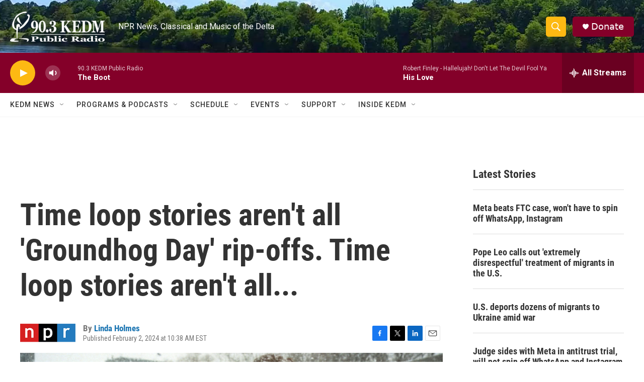

--- FILE ---
content_type: text/html; charset=utf-8
request_url: https://www.google.com/recaptcha/api2/aframe
body_size: 257
content:
<!DOCTYPE HTML><html><head><meta http-equiv="content-type" content="text/html; charset=UTF-8"></head><body><script nonce="sOTxmmZ5afwKMaDZnmoyiQ">/** Anti-fraud and anti-abuse applications only. See google.com/recaptcha */ try{var clients={'sodar':'https://pagead2.googlesyndication.com/pagead/sodar?'};window.addEventListener("message",function(a){try{if(a.source===window.parent){var b=JSON.parse(a.data);var c=clients[b['id']];if(c){var d=document.createElement('img');d.src=c+b['params']+'&rc='+(localStorage.getItem("rc::a")?sessionStorage.getItem("rc::b"):"");window.document.body.appendChild(d);sessionStorage.setItem("rc::e",parseInt(sessionStorage.getItem("rc::e")||0)+1);localStorage.setItem("rc::h",'1763514636796');}}}catch(b){}});window.parent.postMessage("_grecaptcha_ready", "*");}catch(b){}</script></body></html>

--- FILE ---
content_type: application/javascript; charset=utf-8
request_url: https://fundingchoicesmessages.google.com/f/AGSKWxVGIt3BzBt8IGZyzUmJ0yfVJigKoXd4v1hvoMTLWI1c_VD428YTeIiapAGQMWaMCcbNtTmm3LCPcxYadjY_KHx20I5I61q_U8lkDxAJes0FPWSHfiC75zKGjITNowWz4IxniojvCw==?fccs=W251bGwsbnVsbCxudWxsLG51bGwsbnVsbCxudWxsLFsxNzYzNTE0NjM0LDUwMDAwMDAwXSxudWxsLG51bGwsbnVsbCxbbnVsbCxbNywxMCw2XSxudWxsLG51bGwsbnVsbCxudWxsLG51bGwsbnVsbCxudWxsLG51bGwsbnVsbCwzXSwiaHR0cHM6Ly93d3cua2VkbS5vcmcvMjAyNC0wMi0wMi90aW1lLWxvb3Atc3Rvcmllcy1hcmVudC1hbGwtZ3JvdW5kaG9nLWRheS1yaXAtb2Zmcy10aW1lLWxvb3Atc3Rvcmllcy1hcmVudC1hbGwiLG51bGwsW1s4LCJqZ2ctR2lNb2FpMCJdLFs5LCJlbi1VUyJdLFsxNiwiWzEsMSwxXSJdLFsxOSwiMiJdLFsyNCwiIl0sWzI5LCJmYWxzZSJdXV0
body_size: 137
content:
if (typeof __googlefc.fcKernelManager.run === 'function') {"use strict";this.default_ContributorServingResponseClientJs=this.default_ContributorServingResponseClientJs||{};(function(_){var window=this;
try{
var gp=function(a){this.A=_.t(a)};_.u(gp,_.J);var hp=function(a){this.A=_.t(a)};_.u(hp,_.J);hp.prototype.getWhitelistStatus=function(){return _.F(this,2)};var ip=function(a){this.A=_.t(a)};_.u(ip,_.J);var jp=_.Yc(ip),kp=function(a,b,c){this.B=a;this.j=_.A(b,gp,1);this.l=_.A(b,_.Hk,3);this.F=_.A(b,hp,4);a=this.B.location.hostname;this.D=_.Gg(this.j,2)&&_.O(this.j,2)!==""?_.O(this.j,2):a;a=new _.Qg(_.Ik(this.l));this.C=new _.ch(_.q.document,this.D,a);this.console=null;this.o=new _.cp(this.B,c,a)};
kp.prototype.run=function(){if(_.O(this.j,3)){var a=this.C,b=_.O(this.j,3),c=_.eh(a),d=new _.Wg;b=_.jg(d,1,b);c=_.D(c,1,b);_.ih(a,c)}else _.fh(this.C,"FCNEC");_.ep(this.o,_.A(this.l,_.Ae,1),this.l.getDefaultConsentRevocationText(),this.l.getDefaultConsentRevocationCloseText(),this.l.getDefaultConsentRevocationAttestationText(),this.D);_.fp(this.o,_.F(this.F,1),this.F.getWhitelistStatus());var e;a=(e=this.B.googlefc)==null?void 0:e.__executeManualDeployment;a!==void 0&&typeof a==="function"&&_.Jo(this.o.G,
"manualDeploymentApi")};var lp=function(){};lp.prototype.run=function(a,b,c){var d;return _.v(function(e){d=jp(b);(new kp(a,d,c)).run();return e.return({})})};_.Lk(7,new lp);
}catch(e){_._DumpException(e)}
}).call(this,this.default_ContributorServingResponseClientJs);
// Google Inc.

//# sourceURL=/_/mss/boq-content-ads-contributor/_/js/k=boq-content-ads-contributor.ContributorServingResponseClientJs.en_US.jgg-GiMoai0.es5.O/d=1/exm=ad_blocking_detection_executable,kernel_loader,loader_js_executable,web_iab_us_states_signal_executable/ed=1/rs=AJlcJMxfezLC49D5mOFV-XZwprM5Jhs4dQ/m=cookie_refresh_executable
__googlefc.fcKernelManager.run('\x5b\x5b\x5b7,\x22\x5b\x5bnull,\\\x22kedm.org\\\x22,\\\x22AKsRol-BkPYSzAkVAfuQ_lM2IUy33vn9QWcO7zyTqu08u_qCxw4_lnTiCZRWYTciLQ-7IXzp-s_ZDYcS0XlCKjeJEGmFiEGH0LEJUxVx7G-zsjrLV9aY2pFGoGzsJdFdcHsqSgjkaDeLl4-jihs8oJIesh-pS4XlrA\\\\u003d\\\\u003d\\\x22\x5d,null,\x5b\x5bnull,null,null,\\\x22https:\/\/fundingchoicesmessages.google.com\/f\/AGSKWxUGKpTGwOYVQm8xm8JDE0f5fcLCyEW4fVUvauV-bXaMysZ8fQqcQtyceMqL8pmieoe6Vbf9GCCuHQwwdMKUoPcNbDWPLvRPZSLbl1uUDSxKJSaml900A3kQ7DYWjANDhwfCGuO1Yg\\\\u003d\\\\u003d\\\x22\x5d,null,null,\x5bnull,null,null,\\\x22https:\/\/fundingchoicesmessages.google.com\/el\/AGSKWxVTX2SqtPWt2UyndGhnH0Iu_lcT0umBpCuYcqhPsOsIhZ1P3FXXwseu6pNn0xdP8FK6tmw5z7795vIDmBjCYXnVTLt-x1Z1_kvTuzO6JtgBdFIM69M7INypZ5ogb0zTSYVI4Vs-Yw\\\\u003d\\\\u003d\\\x22\x5d,null,\x5bnull,\x5b7,10,6\x5d,null,null,null,null,null,null,null,null,null,3\x5d\x5d,\x5b2,1\x5d\x5d\x22\x5d\x5d,\x5bnull,null,null,\x22https:\/\/fundingchoicesmessages.google.com\/f\/AGSKWxWK3Sw_kU05kod_5_pP3ciJm7N6DRVFYIpdnyM0_-zoAMR5SZDuGLeHhseMKmrM7VSUrkqiLBAP0vxPgtzoHFYGqLZIinwEH0L1s4S6CbZzl8Go-LzjOixL0UNGPUx0D0IfP2Jx9Q\\u003d\\u003d\x22\x5d\x5d');}

--- FILE ---
content_type: application/javascript; charset=utf-8
request_url: https://fundingchoicesmessages.google.com/f/AGSKWxXcRSw-lRmDau-N8uf3VOPN-LpAC1SAb-yiNSbNdlzBINk-FUOy76ozL51BDW3QyWDII34jdIJ04Aia2JhmWxR6sWy7tQT0oTLD2Fb1w3gzt_9XKLxfQh32JrE6AvdzY2FsAD_e963rbo49-NpIVd_j3gYJ--TmuBUVRDw25d0_QX21PstP4fEZX_EN/_/contads./adzonecenteradhomepage._320x250_/adv/box-/ad728x90.
body_size: -1294
content:
window['2e797b1b-2513-4644-8d67-2a5b6457fc1b'] = true;